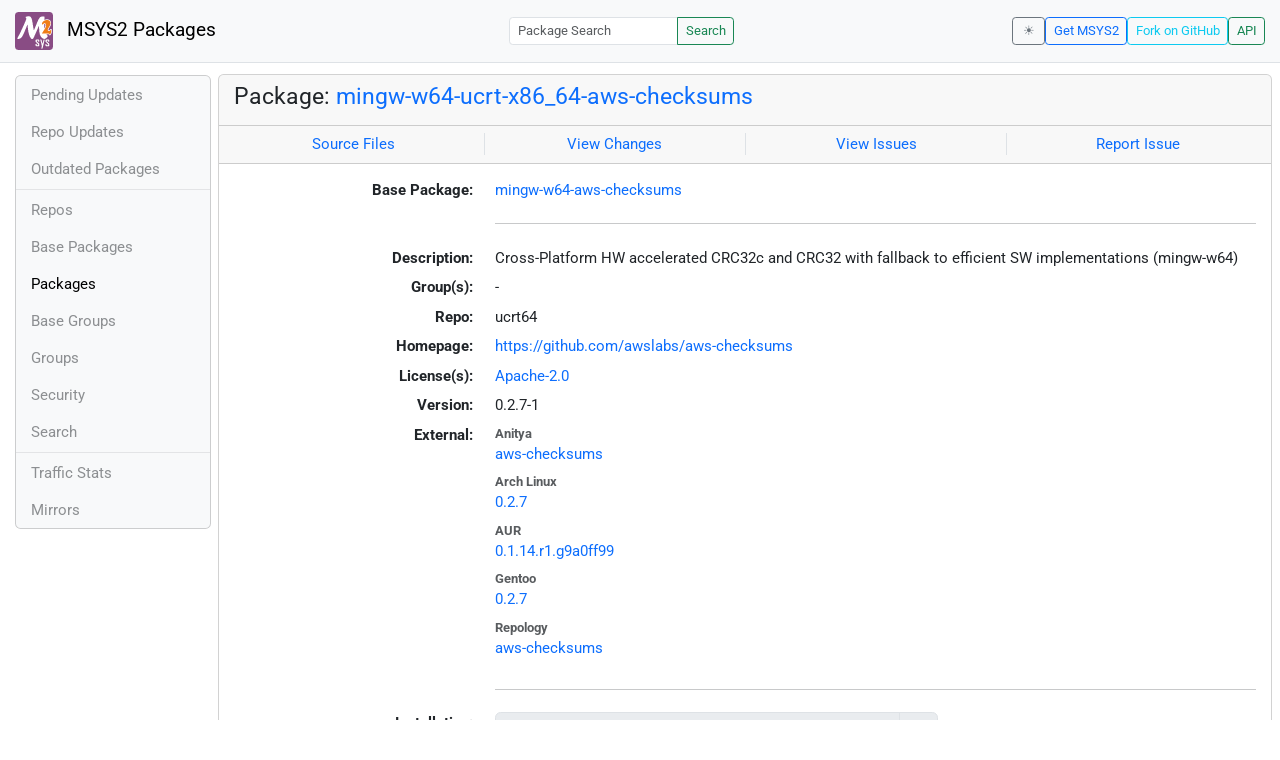

--- FILE ---
content_type: text/html; charset=utf-8
request_url: https://packages.msys2.org/packages/mingw-w64-ucrt-x86_64-aws-checksums?repo=ucrt64
body_size: 2902
content:
<!DOCTYPE html>
<html lang="en">
    <head>
        <meta charset="utf-8">
        <meta name="viewport" content="width=device-width, initial-scale=1, shrink-to-fit=no">

        <script src="https://packages.msys2.org/static/theme.js"></script>
        <script type="module" src="https://packages.msys2.org/static/index.js"></script>
        <link rel="preload" href="https://packages.msys2.org/static/fonts/roboto-latin-400-normal.woff2" as="font" type="font/woff2" crossorigin>
        <link rel="preload" href="https://packages.msys2.org/static/fonts/roboto-latin-700-normal.woff2" as="font" type="font/woff2" crossorigin>
        <link rel="shortcut icon" href="https://packages.msys2.org/static/images/favicon.ico"/>
        <link rel="stylesheet" href="https://packages.msys2.org/static/index.css">

        <title>Package: mingw-w64-ucrt-x86_64-aws-checksums - MSYS2 Packages</title>
    </head>
    <body>
    <nav class="navbar navbar-expand-md navbar-light fixed-top bg-body-tertiary">
      <a class="navbar-brand" href="https://packages.msys2.org/" style="line-height: 2em">
          <img src="https://packages.msys2.org/static/images/logo.svg" style="width:2em;height:2em;margin-right:0.5em;border-radius:.25rem" class="d-inline-block align-top" alt="MSYS2"> MSYS2 Packages
      </a>
      <button class="navbar-toggler" type="button" data-bs-toggle="collapse" data-bs-target="#navbarCollapse" aria-controls="navbarCollapse" aria-expanded="false" aria-label="Toggle navigation">
        <span class="navbar-toggler-icon"></span>
      </button>
      <div class="collapse navbar-collapse" id="navbarCollapse">
        
        <form class="ms-auto input-group input-group-sm" style="width: auto" action="https://packages.msys2.org/search" method="get">
            <input class="form-control" type="search" name="q" placeholder="Package Search" aria-label="Package Search">
            <button class="btn btn-outline-success" type="submit">Search</button>
        </form>
        
        <div class="d-block d-md-none">
          <ul class="navbar-nav me-auto">
            <li class="nav-item">
    <a class="nav-link " href="https://packages.msys2.org/queue">Pending Updates</a>
</li>
<li class="nav-item">
    <a class="nav-link " href="https://packages.msys2.org/updates">Repo Updates</a>
</li>
<li class="nav-item">
    <a class="nav-link " href="https://packages.msys2.org/outofdate">Outdated Packages</a>
</li>
<hr>
<li class="nav-item">
    <a class="nav-link " href="https://packages.msys2.org/repos">Repos</a>
</li>
<li class="nav-item">
    <a class="nav-link " href="https://packages.msys2.org/base">Base Packages</a>
</li>
<li class="nav-item">
    <a class="nav-link active" href="https://packages.msys2.org/packages/">Packages</a>
  </li>
<li class="nav-item">
    <a class="nav-link " href="https://packages.msys2.org/basegroups/">Base Groups</a>
</li>
<li class="nav-item">
  <a class="nav-link " href="https://packages.msys2.org/groups/">Groups</a>
</li>
<li class="nav-item">
    <a class="nav-link " href="https://packages.msys2.org/security">Security</a>
  </li>
<li class="nav-item">
  <a class="nav-link " href="https://packages.msys2.org/search">Search</a>
</li>
<hr>
<li class="nav-item">
    <a class="nav-link " href="https://packages.msys2.org/stats">Traffic Stats</a>
</li>
<li class="nav-item">
    <a class="nav-link " href="https://packages.msys2.org/mirrors">Mirrors</a>
</li>
          </ul>
        </div>
        <div class="ms-auto navbar-buttons">
            <input type="checkbox" class="btn-check" id="dark-mode-check" autocomplete="off">
            <label class="btn btn-sm btn-outline-secondary" for="dark-mode-check" id="dark-mode-label"></label>
          <a href="https://www.msys2.org" class="btn btn-sm btn-outline-primary ml-auto">Get MSYS2</a>
          <a href="https://github.com/msys2/msys2-web" class="btn btn-sm
          btn-outline-info">Fork on GitHub</a>
          <a href="https://packages.msys2.org/api/" class="btn btn-sm btn-outline-success">API</a>
        </div>
      </div>
    </nav>

<div class="container-xl">
<div class="container-fluid p-0 p-md-2">
  <div class="row">
        <div class="col-md-2 p-0 px-2 text-center text-md-start d-none d-md-block">
            <div class="sticky-top bg-body-tertiary card overflow-hidden">
             <ul class="nav flex-column">
                <li class="nav-item">
    <a class="nav-link " href="https://packages.msys2.org/queue">Pending Updates</a>
</li>
<li class="nav-item">
    <a class="nav-link " href="https://packages.msys2.org/updates">Repo Updates</a>
</li>
<li class="nav-item">
    <a class="nav-link " href="https://packages.msys2.org/outofdate">Outdated Packages</a>
</li>
<hr>
<li class="nav-item">
    <a class="nav-link " href="https://packages.msys2.org/repos">Repos</a>
</li>
<li class="nav-item">
    <a class="nav-link " href="https://packages.msys2.org/base">Base Packages</a>
</li>
<li class="nav-item">
    <a class="nav-link active" href="https://packages.msys2.org/packages/">Packages</a>
  </li>
<li class="nav-item">
    <a class="nav-link " href="https://packages.msys2.org/basegroups/">Base Groups</a>
</li>
<li class="nav-item">
  <a class="nav-link " href="https://packages.msys2.org/groups/">Groups</a>
</li>
<li class="nav-item">
    <a class="nav-link " href="https://packages.msys2.org/security">Security</a>
  </li>
<li class="nav-item">
  <a class="nav-link " href="https://packages.msys2.org/search">Search</a>
</li>
<hr>
<li class="nav-item">
    <a class="nav-link " href="https://packages.msys2.org/stats">Traffic Stats</a>
</li>
<li class="nav-item">
    <a class="nav-link " href="https://packages.msys2.org/mirrors">Mirrors</a>
</li>
            </ul>
            </div>
        </div>
        <div class="col-md-10 p-0" id="main">




<div class="card mb-3">
  <div class="card-header">
    <h4 class="card-title">Package: <a href="https://packages.msys2.org/packages/mingw-w64-ucrt-x86_64-aws-checksums">mingw-w64-ucrt-x86_64-aws-checksums</a></h4>
  </div>
  <div class="card-header text-muted">
    <div class="row">
        <div class="col-sm border-end text-center">
            <a href="https://github.com/msys2/MINGW-packages/tree/master/mingw-w64-aws-checksums" class="card-link">Source Files</a>
        </div>
        <div class="col-sm border-end text-center">
            <a href="https://github.com/msys2/MINGW-packages/commits/master/mingw-w64-aws-checksums" class="card-link">View Changes</a>
        </div>
        <div class="col-sm border-end text-center">
            <a href="https://github.com/msys2/MINGW-packages/issues?q=is%3Aissue+is%3Aopen+aws-checksums" class="card-link">View Issues</a>
        </div>
        <div class="col-sm text-center">
            <a href="https://github.com/msys2/MINGW-packages/issues/new?template=bug_report.yml&amp;title=%5Baws-checksums%5D+" class="card-link">Report Issue</a>
        </div>
    </div>
  </div>
  <div class="card-body overflow-auto">
    <dl class="row">
      <dt class="col-sm-3 text-sm-end">Base Package:</dt>
      <dd class="col-sm-9"><a href="https://packages.msys2.org/base/mingw-w64-aws-checksums">mingw-w64-aws-checksums</a></dd>

      <dt class="col-sm-3 text-sm-end"></dt>
      <dd class="col-sm-9"><hr></dd>

      <dt class="col-sm-3 text-sm-end">Description:</dt>
      <dd class="col-sm-9">
        Cross-Platform HW accelerated CRC32c and CRC32 with fallback to efficient SW implementations (mingw-w64)
      </dd>

      <dt class="col-sm-3 text-sm-end">Group(s):</dt>
      <dd class="col-sm-9">
        
        -
        
      </dd>

      <dt class="col-sm-3 text-sm-end">Repo:</dt>
      <dd class="col-sm-9">ucrt64</dd>

      
      <dt class="col-sm-3 text-sm-end">Homepage:</dt>
      <dd class="col-sm-9">
        <a href="https://github.com/awslabs/aws-checksums">https://github.com/awslabs/aws-checksums</a>
      </dd>
      

      <dt class="col-sm-3 text-sm-end">License(s):</dt>
      <dd class="col-sm-9"><a href="https://spdx.org/licenses/Apache-2.0.html">Apache-2.0</a></dd>

      <dt class="col-sm-3 text-sm-end">Version:</dt>
      <dd class="col-sm-9">0.2.7-1</dd>

      <dt class="col-sm-3 text-sm-end mb-2">External:</dt>
      <dd class="col-sm-9">
        <dl class="row mb-0">
        
          <dt class="text-muted small">Anitya</dt>
          <dd>
            <a href="https://release-monitoring.org/project/aws-checksums">aws-checksums</a>
            
          </dd>
        
          <dt class="text-muted small">Arch Linux</dt>
          <dd>
            <a href="https://archlinux.org/packages/extra/x86_64/aws-checksums/">0.2.7</a>
            
          </dd>
        
          <dt class="text-muted small">AUR</dt>
          <dd>
            <a href="https://aur.archlinux.org/packages/aws-checksums-git">0.1.14.r1.g9a0ff99</a>
            
          </dd>
        
          <dt class="text-muted small">Gentoo</dt>
          <dd>
            <a href="https://packages.gentoo.org/packages/dev-libs/aws-checksums">0.2.7</a>
            
          </dd>
        
          <dt class="text-muted small">Repology</dt>
          <dd>
            <a href="https://repology.org/tools/project-by?repo=msys2_mingw&amp;name_type=srcname&amp;target_page=project_versions&amp;name=mingw-w64-aws-checksums">aws-checksums</a>
            
          </dd>
        
        </dl>
      </dd>

    

      <dt class="col-sm-3 text-sm-end"></dt>
      <dd class="col-sm-9"><hr></dd>

      <dt class="col-sm-3 text-sm-end">Installation:</dt>
      <dd class="col-sm-9">
        <div class="copyable rounded">
          <div class="highlight">
            <pre><code>pacman -S mingw-w64-ucrt-x86_64-aws-checksums</code></pre>
          </div>
          <button class="btn" aria-label="Copy to clipboard" onclick="App.copyToClipboard(this);">📋</button>
        </div>
      </dd>

      <dt class="col-sm-3 text-sm-end">File:</dt>
      <dd class="col-sm-9"> <a href="https://mirror.msys2.org/mingw/ucrt64/mingw-w64-ucrt-x86_64-aws-checksums-0.2.7-1-any.pkg.tar.zst">https://mirror.msys2.org/mingw/ucrt64/mingw-w64-ucrt-x86_64-aws-checksums-0.2.7-1-any.pkg.tar.zst</a></dd>

      <dt class="col-sm-3 text-sm-end">SHA256:</dt>
      <dd class="col-sm-9"><code>a220673d6ce62b0d2ce68412cf7ad472ca7e2776b15fa03559e8e462e45aad5f</code></dd>

      <dt class="col-sm-3 text-sm-end">Last Packager:</dt>
      <dd class="col-sm-9">CI (msys2/msys2-autobuild/fd77359a/16770245910)</dd>

      <dt class="col-sm-3 text-sm-end">Build Date:</dt>
      <dd class="col-sm-9">2025-08-06 07:30:21</dd>

      <dt class="col-sm-3 text-sm-end">Package Size:</dt>
      <dd class="col-sm-9">0.07 MB</dd>

      <dt class="col-sm-3 text-sm-end">Installed Size:</dt>
      <dd class="col-sm-9">0.16 MB</dd>

      <dt class="col-sm-3 text-sm-end">Source-Only Tarball:</dt>
      <dd class="col-sm-9"><a href="https://mirror.msys2.org/mingw/sources/mingw-w64-aws-checksums-0.2.7-1.src.tar.zst">https://mirror.msys2.org/mingw/sources/mingw-w64-aws-checksums-0.2.7-1.src.tar.zst</a></dd>

      <dt class="col-sm-3 text-sm-end"></dt>
      <dd class="col-sm-9"><hr></dd>

      <dt class="col-sm-3 text-sm-end">Dependencies:</dt>
      <dd class="col-sm-9">
        
            <ul class="list-unstyled">
                
                    <li><a href="https://packages.msys2.org/packages/mingw-w64-ucrt-x86_64-aws-c-common">mingw-w64-ucrt-x86_64-aws-c-common</a> <span class="text-muted"></span></li>
                
            </ul>
        
      </dd>

      <dt class="col-sm-3 text-sm-end">Optional Dependencies:</dt>
      <dd class="col-sm-9">
        
            -
        
      </dd>

      <dt class="col-sm-3 text-sm-end">Build Dependencies:</dt>
      <dd class="col-sm-9">
        
            <ul class="list-unstyled">
                
                    <li><a href="https://packages.msys2.org/packages/mingw-w64-ucrt-x86_64-cc">mingw-w64-ucrt-x86_64-cc</a> <span class="text-muted"></span></li>
                
                    <li><a href="https://packages.msys2.org/packages/mingw-w64-ucrt-x86_64-cmake">mingw-w64-ucrt-x86_64-cmake</a> <span class="text-muted"></span></li>
                
                    <li><a href="https://packages.msys2.org/packages/mingw-w64-ucrt-x86_64-ninja">mingw-w64-ucrt-x86_64-ninja</a> <span class="text-muted"></span></li>
                
            </ul>
        
      </dd>

      <dt class="col-sm-3 text-sm-end">Check Dependencies:</dt>
      <dd class="col-sm-9">
        
            -
        
      </dd>

      <dt class="col-sm-3 text-sm-end">Provides:</dt>
      <dd class="col-sm-9">
        
            -
        
      </dd>

      <dt class="col-sm-3 text-sm-end">Conflicts:</dt>
      <dd class="col-sm-9">
        
            <ul class="list-unstyled">
                
                    <li><a href="https://packages.msys2.org/packages/mingw-w64-ucrt-x86_64-aws-sdk-cpp">mingw-w64-ucrt-x86_64-aws-sdk-cpp</a> <span class="text-muted">&lt;1.8.149</span></li>
                
            </ul>
        
      </dd>

      <dt class="col-sm-3 text-sm-end">Replaces:</dt>
      <dd class="col-sm-9">
        
            -
        
      </dd>

      <dt class="col-sm-3 text-sm-end"></dt>
      <dd class="col-sm-9"><hr></dd>

      <dt class="col-sm-3 text-sm-end">Provided By:</dt>
      <dd class="col-sm-9">
        
            -
        
      </dd>

      <dt class="col-sm-3 text-sm-end">Required By:</dt>
      <dd class="col-sm-9">
        
            <ul class="list-unstyled">
                
                    <li><a href="https://packages.msys2.org/packages/mingw-w64-ucrt-x86_64-aws-c-event-stream">mingw-w64-ucrt-x86_64-aws-c-event-stream</a></li>
                
                    <li><a href="https://packages.msys2.org/packages/mingw-w64-ucrt-x86_64-aws-c-s3">mingw-w64-ucrt-x86_64-aws-c-s3</a></li>
                
            </ul>
        
      </dd>

      <dt class="col-sm-3 text-sm-end"></dt>
      <dd class="col-sm-9"><hr></dd>

      <dt class="col-sm-3 text-sm-end">Files:</dt>
      <dd class="col-sm-9 text-nowrap">
        <pre class="file-list small"><code>/ucrt64/bin/libaws-checksums.dll
/ucrt64/include/aws/checksums/checksums.h
/ucrt64/include/aws/checksums/crc.h
/ucrt64/include/aws/checksums/exports.h
/ucrt64/lib/cmake/aws-checksums/aws-checksums-config.cmake
/ucrt64/lib/cmake/aws-checksums/shared/aws-checksums-targets-release.cmake
/ucrt64/lib/cmake/aws-checksums/shared/aws-checksums-targets.cmake
/ucrt64/lib/cmake/aws-checksums/static/aws-checksums-targets-release.cmake
/ucrt64/lib/cmake/aws-checksums/static/aws-checksums-targets.cmake
/ucrt64/lib/libaws-checksums.a
/ucrt64/lib/libaws-checksums.dll.a
/ucrt64/share/licenses/aws-checksums/LICENSE
</code></pre>
      </dd>
    </dl>
  </div>
</div>



        </div>
  </div>
</div>
<div>
    <small class="text-muted">
        Last Update: 2025-12-24 04:55:59
        [<a href="#" id="refresh-link" title="Request the backend to fetch new data from external sources">Request update</a>]
    </small>
</div>
</div>

    </body>

    <script type="module">
        let button = document.getElementById('refresh-link');
        button.addEventListener('click', (event) => {
          fetch('/api/trigger_update', {method: 'POST'});
          event.preventDefault();
        });
    </script>
</html>

--- FILE ---
content_type: text/javascript; charset=utf-8
request_url: https://packages.msys2.org/static/index.js
body_size: 16892
content:
function e(){return e=Object.assign?Object.assign.bind():function(e){for(var t=1;t<arguments.length;t++){var n=arguments[t];for(var r in n)({}).hasOwnProperty.call(n,r)&&(e[r]=n[r])}return e},e.apply(null,arguments)}
/*!
* Dependencies:
*
* bootstrap: MIT
* @popperjs/core: MIT
* tippy.js: MIT
*/
const t=new Map;var n={set(e,n,r){t.has(e)||t.set(e,new Map);let i=t.get(e);if(!i.has(n)&&i.size!==0){console.error(`Bootstrap doesn't allow more than one instance per element. Bound instance: ${Array.from(i.keys())[0]}.`);return}i.set(n,r)},get(e,n){return t.has(e)&&t.get(e).get(n)||null},remove(e,n){if(!t.has(e))return;let r=t.get(e);r.delete(n),r.size===0&&t.delete(e)}};const r=`transitionend`,i=e=>(e&&window.CSS&&window.CSS.escape&&(e=e.replace(/#([^\s"#']+)/g,(e,t)=>`#${CSS.escape(t)}`)),e),a=e=>e==null?`${e}`:Object.prototype.toString.call(e).match(/\s([a-z]+)/i)[1].toLowerCase(),o=e=>{if(!e)return 0;let{transitionDuration:t,transitionDelay:n}=window.getComputedStyle(e);return!Number.parseFloat(t)&&!Number.parseFloat(n)?0:(t=t.split(`,`)[0],n=n.split(`,`)[0],(Number.parseFloat(t)+Number.parseFloat(n))*1e3)},s=e=>{e.dispatchEvent(new Event(r))},c=e=>!e||typeof e!=`object`?!1:(e.jquery!==void 0&&(e=e[0]),e.nodeType!==void 0),l=e=>c(e)?e.jquery?e[0]:e:typeof e==`string`&&e.length>0?document.querySelector(i(e)):null,u=e=>{if(!c(e)||e.getClientRects().length===0)return!1;let t=getComputedStyle(e).getPropertyValue(`visibility`)===`visible`,n=e.closest(`details:not([open])`);if(!n)return t;if(n!==e){let t=e.closest(`summary`);if(t&&t.parentNode!==n||t===null)return!1}return t},d=e=>!e||e.nodeType!==Node.ELEMENT_NODE||e.classList.contains(`disabled`)?!0:e.disabled===void 0?e.hasAttribute(`disabled`)&&e.getAttribute(`disabled`)!==`false`:e.disabled,f=e=>{e.offsetHeight},p=()=>window.jQuery&&!document.body.hasAttribute(`data-bs-no-jquery`)?window.jQuery:null,m=[],h=e=>{document.readyState===`loading`?(m.length||document.addEventListener(`DOMContentLoaded`,()=>{for(let e of m)e()}),m.push(e)):e()},g=e=>{h(()=>{let t=p();if(t){let n=e.NAME,r=t.fn[n];t.fn[n]=e.jQueryInterface,t.fn[n].Constructor=e,t.fn[n].noConflict=()=>(t.fn[n]=r,e.jQueryInterface)}})},_=(e,t=[],n=e)=>typeof e==`function`?e.call(...t):n,v=(e,t,n=!0)=>{if(!n){_(e);return}let i=o(t)+5,a=!1,c=({target:n})=>{n===t&&(a=!0,t.removeEventListener(r,c),_(e))};t.addEventListener(r,c),setTimeout(()=>{a||s(t)},i)},y=/[^.]*(?=\..*)\.|.*/,b=/\..*/,x=/::\d+$/,S={};let C=1;const w={mouseenter:`mouseover`,mouseleave:`mouseout`},T=new Set(`click.dblclick.mouseup.mousedown.contextmenu.mousewheel.DOMMouseScroll.mouseover.mouseout.mousemove.selectstart.selectend.keydown.keypress.keyup.orientationchange.touchstart.touchmove.touchend.touchcancel.pointerdown.pointermove.pointerup.pointerleave.pointercancel.gesturestart.gesturechange.gestureend.focus.blur.change.reset.select.submit.focusin.focusout.load.unload.beforeunload.resize.move.DOMContentLoaded.readystatechange.error.abort.scroll`.split(`.`));function E(e,t){return t&&`${t}::${C++}`||e.uidEvent||C++}function D(e){let t=E(e);return e.uidEvent=t,S[t]=S[t]||{},S[t]}function O(e,t){return function n(r){return I(r,{delegateTarget:e}),n.oneOff&&ee.off(e,r.type,t),t.apply(e,[r])}}function k(e,t,n){return function r(i){let a=e.querySelectorAll(t);for(let{target:o}=i;o&&o!==this;o=o.parentNode)for(let s of a)if(s===o)return I(i,{delegateTarget:o}),r.oneOff&&ee.off(e,i.type,t,n),n.apply(o,[i])}}function A(e,t,n=null){return Object.values(e).find(e=>e.callable===t&&e.delegationSelector===n)}function j(e,t,n){let r=typeof t==`string`,i=r?n:t||n,a=F(e);return T.has(a)||(a=e),[r,i,a]}function M(e,t,n,r,i){if(typeof t!=`string`||!e)return;let[a,o,s]=j(t,n,r);t in w&&(o=(e=>function(t){if(!t.relatedTarget||t.relatedTarget!==t.delegateTarget&&!t.delegateTarget.contains(t.relatedTarget))return e.call(this,t)})(o));let c=D(e),l=c[s]||(c[s]={}),u=A(l,o,a?n:null);if(u){u.oneOff=u.oneOff&&i;return}let d=E(o,t.replace(y,``)),f=a?k(e,n,o):O(e,o);f.delegationSelector=a?n:null,f.callable=o,f.oneOff=i,f.uidEvent=d,l[d]=f,e.addEventListener(s,f,a)}function N(e,t,n,r,i){let a=A(t[n],r,i);a&&(e.removeEventListener(n,a,!!i),delete t[n][a.uidEvent])}function P(e,t,n,r){let i=t[n]||{};for(let[a,o]of Object.entries(i))a.includes(r)&&N(e,t,n,o.callable,o.delegationSelector)}function F(e){return e=e.replace(b,``),w[e]||e}const ee={on(e,t,n,r){M(e,t,n,r,!1)},one(e,t,n,r){M(e,t,n,r,!0)},off(e,t,n,r){if(typeof t!=`string`||!e)return;let[i,a,o]=j(t,n,r),s=o!==t,c=D(e),l=c[o]||{},u=t.startsWith(`.`);if(a!==void 0){if(!Object.keys(l).length)return;N(e,c,o,a,i?n:null);return}if(u)for(let n of Object.keys(c))P(e,c,n,t.slice(1));for(let[n,r]of Object.entries(l)){let i=n.replace(x,``);(!s||t.includes(i))&&N(e,c,o,r.callable,r.delegationSelector)}},trigger(e,t,n){if(typeof t!=`string`||!e)return null;let r=p(),i=t!==F(t),a=null,o=!0,s=!0,c=!1;i&&r&&(a=r.Event(t,n),r(e).trigger(a),o=!a.isPropagationStopped(),s=!a.isImmediatePropagationStopped(),c=a.isDefaultPrevented());let l=I(new Event(t,{bubbles:o,cancelable:!0}),n);return c&&l.preventDefault(),s&&e.dispatchEvent(l),l.defaultPrevented&&a&&a.preventDefault(),l}};function I(e,t={}){for(let[n,r]of Object.entries(t))try{e[n]=r}catch{Object.defineProperty(e,n,{configurable:!0,get(){return r}})}return e}var L=ee;function te(e){if(e===`true`)return!0;if(e===`false`)return!1;if(e===Number(e).toString())return Number(e);if(e===``||e===`null`)return null;if(typeof e!=`string`)return e;try{return JSON.parse(decodeURIComponent(e))}catch{return e}}function ne(e){return e.replace(/[A-Z]/g,e=>`-${e.toLowerCase()}`)}var re={setDataAttribute(e,t,n){e.setAttribute(`data-bs-${ne(t)}`,n)},removeDataAttribute(e,t){e.removeAttribute(`data-bs-${ne(t)}`)},getDataAttributes(e){if(!e)return{};let t={},n=Object.keys(e.dataset).filter(e=>e.startsWith(`bs`)&&!e.startsWith(`bsConfig`));for(let r of n){let n=r.replace(/^bs/,``);n=n.charAt(0).toLowerCase()+n.slice(1),t[n]=te(e.dataset[r])}return t},getDataAttribute(e,t){return te(e.getAttribute(`data-bs-${ne(t)}`))}},ie=class{static get Default(){return{}}static get DefaultType(){return{}}static get NAME(){throw Error(`You have to implement the static method "NAME", for each component!`)}_getConfig(e){return e=this._mergeConfigObj(e),e=this._configAfterMerge(e),this._typeCheckConfig(e),e}_configAfterMerge(e){return e}_mergeConfigObj(t,n){let r=c(n)?re.getDataAttribute(n,`config`):{};return e({},this.constructor.Default,typeof r==`object`?r:{},c(n)?re.getDataAttributes(n):{},typeof t==`object`?t:{})}_typeCheckConfig(e,t=this.constructor.DefaultType){for(let[n,r]of Object.entries(t)){let t=e[n],i=c(t)?`element`:a(t);if(!new RegExp(r).test(i))throw TypeError(`${this.constructor.NAME.toUpperCase()}: Option "${n}" provided type "${i}" but expected type "${r}".`)}}},ae=class extends ie{constructor(e,t){super(),e=l(e),e&&(this._element=e,this._config=this._getConfig(t),n.set(this._element,this.constructor.DATA_KEY,this))}dispose(){n.remove(this._element,this.constructor.DATA_KEY),L.off(this._element,this.constructor.EVENT_KEY);for(let e of Object.getOwnPropertyNames(this))this[e]=null}_queueCallback(e,t,n=!0){v(e,t,n)}_getConfig(e){return e=this._mergeConfigObj(e,this._element),e=this._configAfterMerge(e),this._typeCheckConfig(e),e}static getInstance(e){return n.get(l(e),this.DATA_KEY)}static getOrCreateInstance(e,t={}){return this.getInstance(e)||new this(e,typeof t==`object`?t:null)}static get VERSION(){return`5.3.8`}static get DATA_KEY(){return`bs.${this.NAME}`}static get EVENT_KEY(){return`.${this.DATA_KEY}`}static eventName(e){return`${e}${this.EVENT_KEY}`}};const oe=e=>{let t=e.getAttribute(`data-bs-target`);if(!t||t===`#`){let n=e.getAttribute(`href`);if(!n||!n.includes(`#`)&&!n.startsWith(`.`))return null;n.includes(`#`)&&!n.startsWith(`#`)&&(n=`#${n.split(`#`)[1]}`),t=n&&n!==`#`?n.trim():null}return t?t.split(`,`).map(e=>i(e)).join(`,`):null},R={find(e,t=document.documentElement){return[].concat(...Element.prototype.querySelectorAll.call(t,e))},findOne(e,t=document.documentElement){return Element.prototype.querySelector.call(t,e)},children(e,t){return[].concat(...e.children).filter(e=>e.matches(t))},parents(e,t){let n=[],r=e.parentNode.closest(t);for(;r;)n.push(r),r=r.parentNode.closest(t);return n},prev(e,t){let n=e.previousElementSibling;for(;n;){if(n.matches(t))return[n];n=n.previousElementSibling}return[]},next(e,t){let n=e.nextElementSibling;for(;n;){if(n.matches(t))return[n];n=n.nextElementSibling}return[]},focusableChildren(e){let t=[`a`,`button`,`input`,`textarea`,`select`,`details`,`[tabindex]`,`[contenteditable="true"]`].map(e=>`${e}:not([tabindex^="-"])`).join(`,`);return this.find(t,e).filter(e=>!d(e)&&u(e))},getSelectorFromElement(e){let t=oe(e);return t&&R.findOne(t)?t:null},getElementFromSelector(e){let t=oe(e);return t?R.findOne(t):null},getMultipleElementsFromSelector(e){let t=oe(e);return t?R.find(t):[]}};var z=R;const se=`.bs.collapse`,ce=`show${se}`,le=`shown${se}`,ue=`hide${se}`,de=`hidden${se}`,fe=`click${se}.data-api`,pe=`show`,B=`collapse`,V=`collapsing`,me=`:scope .${B} .${B}`,he=`[data-bs-toggle="collapse"]`,H={parent:null,toggle:!0},ge={parent:`(null|element)`,toggle:`boolean`};var _e=class e extends ae{constructor(e,t){super(e,t),this._isTransitioning=!1,this._triggerArray=[];let n=z.find(he);for(let e of n){let t=z.getSelectorFromElement(e),n=z.find(t).filter(e=>e===this._element);t!==null&&n.length&&this._triggerArray.push(e)}this._initializeChildren(),this._config.parent||this._addAriaAndCollapsedClass(this._triggerArray,this._isShown()),this._config.toggle&&this.toggle()}static get Default(){return H}static get DefaultType(){return ge}static get NAME(){return`collapse`}toggle(){this._isShown()?this.hide():this.show()}show(){if(this._isTransitioning||this._isShown())return;let t=[];if(this._config.parent&&(t=this._getFirstLevelChildren(`.collapse.show, .collapse.collapsing`).filter(e=>e!==this._element).map(t=>e.getOrCreateInstance(t,{toggle:!1}))),t.length&&t[0]._isTransitioning||L.trigger(this._element,ce).defaultPrevented)return;for(let e of t)e.hide();let n=this._getDimension();this._element.classList.remove(B),this._element.classList.add(V),this._element.style[n]=0,this._addAriaAndCollapsedClass(this._triggerArray,!0),this._isTransitioning=!0;let r=()=>{this._isTransitioning=!1,this._element.classList.remove(V),this._element.classList.add(B,pe),this._element.style[n]=``,L.trigger(this._element,le)},i=`scroll${n[0].toUpperCase()+n.slice(1)}`;this._queueCallback(r,this._element,!0),this._element.style[n]=`${this._element[i]}px`}hide(){if(this._isTransitioning||!this._isShown()||L.trigger(this._element,ue).defaultPrevented)return;let e=this._getDimension();this._element.style[e]=`${this._element.getBoundingClientRect()[e]}px`,f(this._element),this._element.classList.add(V),this._element.classList.remove(B,pe);for(let e of this._triggerArray){let t=z.getElementFromSelector(e);t&&!this._isShown(t)&&this._addAriaAndCollapsedClass([e],!1)}this._isTransitioning=!0;let t=()=>{this._isTransitioning=!1,this._element.classList.remove(V),this._element.classList.add(B),L.trigger(this._element,de)};this._element.style[e]=``,this._queueCallback(t,this._element,!0)}_isShown(e=this._element){return e.classList.contains(pe)}_configAfterMerge(e){return e.toggle=!!e.toggle,e.parent=l(e.parent),e}_getDimension(){return this._element.classList.contains(`collapse-horizontal`)?`width`:`height`}_initializeChildren(){if(!this._config.parent)return;let e=this._getFirstLevelChildren(he);for(let t of e){let e=z.getElementFromSelector(t);e&&this._addAriaAndCollapsedClass([t],this._isShown(e))}}_getFirstLevelChildren(e){let t=z.find(me,this._config.parent);return z.find(e,this._config.parent).filter(e=>!t.includes(e))}_addAriaAndCollapsedClass(e,t){if(e.length)for(let n of e)n.classList.toggle(`collapsed`,!t),n.setAttribute(`aria-expanded`,t)}static jQueryInterface(t){let n={};return typeof t==`string`&&/show|hide/.test(t)&&(n.toggle=!1),this.each(function(){let r=e.getOrCreateInstance(this,n);if(typeof t==`string`){if(r[t]===void 0)throw TypeError(`No method named "${t}"`);r[t]()}})}};L.on(document,fe,he,function(e){(e.target.tagName===`A`||e.delegateTarget&&e.delegateTarget.tagName===`A`)&&e.preventDefault();for(let e of z.getMultipleElementsFromSelector(this))_e.getOrCreateInstance(e,{toggle:!1}).toggle()}),g(_e);var U=`top`,W=`bottom`,G=`right`,K=`left`,ve=`auto`,ye=[U,W,G,K],be=`start`,xe=`end`,Se=`clippingParents`,Ce=`viewport`,we=`popper`,Te=`reference`,Ee=ye.reduce(function(e,t){return e.concat([t+`-`+be,t+`-`+xe])},[]),De=[].concat(ye,[ve]).reduce(function(e,t){return e.concat([t,t+`-`+be,t+`-`+xe])},[]),Oe=[`beforeRead`,`read`,`afterRead`,`beforeMain`,`main`,`afterMain`,`beforeWrite`,`write`,`afterWrite`];function q(e){return e?(e.nodeName||``).toLowerCase():null}function J(e){if(e==null)return window;if(e.toString()!==`[object Window]`){var t=e.ownerDocument;return t&&t.defaultView||window}return e}function ke(e){return e instanceof J(e).Element||e instanceof Element}function Y(e){return e instanceof J(e).HTMLElement||e instanceof HTMLElement}function Ae(e){return typeof ShadowRoot>`u`?!1:e instanceof J(e).ShadowRoot||e instanceof ShadowRoot}function je(e){var t=e.state;Object.keys(t.elements).forEach(function(e){var n=t.styles[e]||{},r=t.attributes[e]||{},i=t.elements[e];!Y(i)||!q(i)||(Object.assign(i.style,n),Object.keys(r).forEach(function(e){var t=r[e];t===!1?i.removeAttribute(e):i.setAttribute(e,t===!0?``:t)}))})}function Me(e){var t=e.state,n={popper:{position:t.options.strategy,left:`0`,top:`0`,margin:`0`},arrow:{position:`absolute`},reference:{}};return Object.assign(t.elements.popper.style,n.popper),t.styles=n,t.elements.arrow&&Object.assign(t.elements.arrow.style,n.arrow),function(){Object.keys(t.elements).forEach(function(e){var r=t.elements[e],i=t.attributes[e]||{},a=Object.keys(t.styles.hasOwnProperty(e)?t.styles[e]:n[e]).reduce(function(e,t){return e[t]=``,e},{});!Y(r)||!q(r)||(Object.assign(r.style,a),Object.keys(i).forEach(function(e){r.removeAttribute(e)}))})}}var Ne={name:`applyStyles`,enabled:!0,phase:`write`,fn:je,effect:Me,requires:[`computeStyles`]};function X(e){return e.split(`-`)[0]}var Pe=Math.max,Fe=Math.min,Ie=Math.round;function Le(){var e=navigator.userAgentData;return e!=null&&e.brands&&Array.isArray(e.brands)?e.brands.map(function(e){return e.brand+`/`+e.version}).join(` `):navigator.userAgent}function Re(){return!/^((?!chrome|android).)*safari/i.test(Le())}function ze(e,t,n){t===void 0&&(t=!1),n===void 0&&(n=!1);var r=e.getBoundingClientRect(),i=1,a=1;t&&Y(e)&&(i=e.offsetWidth>0&&Ie(r.width)/e.offsetWidth||1,a=e.offsetHeight>0&&Ie(r.height)/e.offsetHeight||1);var o=(ke(e)?J(e):window).visualViewport,s=!Re()&&n,c=(r.left+(s&&o?o.offsetLeft:0))/i,l=(r.top+(s&&o?o.offsetTop:0))/a,u=r.width/i,d=r.height/a;return{width:u,height:d,top:l,right:c+u,bottom:l+d,left:c,x:c,y:l}}function Be(e){var t=ze(e),n=e.offsetWidth,r=e.offsetHeight;return Math.abs(t.width-n)<=1&&(n=t.width),Math.abs(t.height-r)<=1&&(r=t.height),{x:e.offsetLeft,y:e.offsetTop,width:n,height:r}}function Ve(e,t){var n=t.getRootNode&&t.getRootNode();if(e.contains(t))return!0;if(n&&Ae(n)){var r=t;do{if(r&&e.isSameNode(r))return!0;r=r.parentNode||r.host}while(r)}return!1}function Z(e){return J(e).getComputedStyle(e)}function He(e){return[`table`,`td`,`th`].indexOf(q(e))>=0}function Ue(e){return((ke(e)?e.ownerDocument:e.document)||window.document).documentElement}function We(e){return q(e)===`html`?e:e.assignedSlot||e.parentNode||(Ae(e)?e.host:null)||Ue(e)}function Ge(e){return!Y(e)||Z(e).position===`fixed`?null:e.offsetParent}function Ke(e){var t=/firefox/i.test(Le());if(/Trident/i.test(Le())&&Y(e)&&Z(e).position===`fixed`)return null;var n=We(e);for(Ae(n)&&(n=n.host);Y(n)&&[`html`,`body`].indexOf(q(n))<0;){var r=Z(n);if(r.transform!==`none`||r.perspective!==`none`||r.contain===`paint`||[`transform`,`perspective`].indexOf(r.willChange)!==-1||t&&r.willChange===`filter`||t&&r.filter&&r.filter!==`none`)return n;n=n.parentNode}return null}function qe(e){for(var t=J(e),n=Ge(e);n&&He(n)&&Z(n).position===`static`;)n=Ge(n);return n&&(q(n)===`html`||q(n)===`body`&&Z(n).position===`static`)?t:n||Ke(e)||t}function Je(e){return[`top`,`bottom`].indexOf(e)>=0?`x`:`y`}function Ye(e,t,n){return Pe(e,Fe(t,n))}function Xe(e,t,n){var r=Ye(e,t,n);return r>n?n:r}function Ze(){return{top:0,right:0,bottom:0,left:0}}function Qe(e){return Object.assign({},Ze(),e)}function $e(e,t){return t.reduce(function(t,n){return t[n]=e,t},{})}var et=function(e,t){return e=typeof e==`function`?e(Object.assign({},t.rects,{placement:t.placement})):e,Qe(typeof e==`number`?$e(e,ye):e)};function tt(e){var t,n=e.state,r=e.name,i=e.options,a=n.elements.arrow,o=n.modifiersData.popperOffsets,s=X(n.placement),c=Je(s),l=[K,G].indexOf(s)>=0?`height`:`width`;if(!(!a||!o)){var u=et(i.padding,n),d=Be(a),f=c===`y`?U:K,p=c===`y`?W:G,m=n.rects.reference[l]+n.rects.reference[c]-o[c]-n.rects.popper[l],h=o[c]-n.rects.reference[c],g=qe(a),_=g?c===`y`?g.clientHeight||0:g.clientWidth||0:0,v=m/2-h/2,y=u[f],b=_-d[l]-u[p],x=_/2-d[l]/2+v,S=Ye(y,x,b),C=c;n.modifiersData[r]=(t={},t[C]=S,t.centerOffset=S-x,t)}}function nt(e){var t=e.state,n=e.options.element,r=n===void 0?`[data-popper-arrow]`:n;r!=null&&(typeof r==`string`&&(r=t.elements.popper.querySelector(r),!r)||Ve(t.elements.popper,r)&&(t.elements.arrow=r))}var rt={name:`arrow`,enabled:!0,phase:`main`,fn:tt,effect:nt,requires:[`popperOffsets`],requiresIfExists:[`preventOverflow`]};function it(e){return e.split(`-`)[1]}var at={top:`auto`,right:`auto`,bottom:`auto`,left:`auto`};function ot(e,t){var n=e.x,r=e.y,i=t.devicePixelRatio||1;return{x:Ie(n*i)/i||0,y:Ie(r*i)/i||0}}function st(e){var t,n=e.popper,r=e.popperRect,i=e.placement,a=e.variation,o=e.offsets,s=e.position,c=e.gpuAcceleration,l=e.adaptive,u=e.roundOffsets,d=e.isFixed,f=o.x,p=f===void 0?0:f,m=o.y,h=m===void 0?0:m,g=typeof u==`function`?u({x:p,y:h}):{x:p,y:h};p=g.x,h=g.y;var _=o.hasOwnProperty(`x`),v=o.hasOwnProperty(`y`),y=K,b=U,x=window;if(l){var S=qe(n),C=`clientHeight`,w=`clientWidth`;if(S===J(n)&&(S=Ue(n),Z(S).position!==`static`&&s===`absolute`&&(C=`scrollHeight`,w=`scrollWidth`)),S=S,i===U||(i===K||i===G)&&a===xe){b=W;var T=d&&S===x&&x.visualViewport?x.visualViewport.height:S[C];h-=T-r.height,h*=c?1:-1}if(i===K||(i===U||i===W)&&a===xe){y=G;var E=d&&S===x&&x.visualViewport?x.visualViewport.width:S[w];p-=E-r.width,p*=c?1:-1}}var D=Object.assign({position:s},l&&at),O=u===!0?ot({x:p,y:h},J(n)):{x:p,y:h};if(p=O.x,h=O.y,c){var k;return Object.assign({},D,(k={},k[b]=v?`0`:``,k[y]=_?`0`:``,k.transform=(x.devicePixelRatio||1)<=1?`translate(`+p+`px, `+h+`px)`:`translate3d(`+p+`px, `+h+`px, 0)`,k))}return Object.assign({},D,(t={},t[b]=v?h+`px`:``,t[y]=_?p+`px`:``,t.transform=``,t))}function ct(e){var t=e.state,n=e.options,r=n.gpuAcceleration,i=r===void 0?!0:r,a=n.adaptive,o=a===void 0?!0:a,s=n.roundOffsets,c=s===void 0?!0:s,l={placement:X(t.placement),variation:it(t.placement),popper:t.elements.popper,popperRect:t.rects.popper,gpuAcceleration:i,isFixed:t.options.strategy===`fixed`};t.modifiersData.popperOffsets!=null&&(t.styles.popper=Object.assign({},t.styles.popper,st(Object.assign({},l,{offsets:t.modifiersData.popperOffsets,position:t.options.strategy,adaptive:o,roundOffsets:c})))),t.modifiersData.arrow!=null&&(t.styles.arrow=Object.assign({},t.styles.arrow,st(Object.assign({},l,{offsets:t.modifiersData.arrow,position:`absolute`,adaptive:!1,roundOffsets:c})))),t.attributes.popper=Object.assign({},t.attributes.popper,{"data-popper-placement":t.placement})}var lt={name:`computeStyles`,enabled:!0,phase:`beforeWrite`,fn:ct,data:{}},ut={passive:!0};function dt(e){var t=e.state,n=e.instance,r=e.options,i=r.scroll,a=i===void 0?!0:i,o=r.resize,s=o===void 0?!0:o,c=J(t.elements.popper),l=[].concat(t.scrollParents.reference,t.scrollParents.popper);return a&&l.forEach(function(e){e.addEventListener(`scroll`,n.update,ut)}),s&&c.addEventListener(`resize`,n.update,ut),function(){a&&l.forEach(function(e){e.removeEventListener(`scroll`,n.update,ut)}),s&&c.removeEventListener(`resize`,n.update,ut)}}var ft={name:`eventListeners`,enabled:!0,phase:`write`,fn:function(){},effect:dt,data:{}},pt={left:`right`,right:`left`,bottom:`top`,top:`bottom`};function mt(e){return e.replace(/left|right|bottom|top/g,function(e){return pt[e]})}var ht={start:`end`,end:`start`};function gt(e){return e.replace(/start|end/g,function(e){return ht[e]})}function _t(e){var t=J(e);return{scrollLeft:t.pageXOffset,scrollTop:t.pageYOffset}}function vt(e){return ze(Ue(e)).left+_t(e).scrollLeft}function yt(e,t){var n=J(e),r=Ue(e),i=n.visualViewport,a=r.clientWidth,o=r.clientHeight,s=0,c=0;if(i){a=i.width,o=i.height;var l=Re();(l||!l&&t===`fixed`)&&(s=i.offsetLeft,c=i.offsetTop)}return{width:a,height:o,x:s+vt(e),y:c}}function bt(e){var t=Ue(e),n=_t(e),r=e.ownerDocument?.body,i=Pe(t.scrollWidth,t.clientWidth,r?r.scrollWidth:0,r?r.clientWidth:0),a=Pe(t.scrollHeight,t.clientHeight,r?r.scrollHeight:0,r?r.clientHeight:0),o=-n.scrollLeft+vt(e),s=-n.scrollTop;return Z(r||t).direction===`rtl`&&(o+=Pe(t.clientWidth,r?r.clientWidth:0)-i),{width:i,height:a,x:o,y:s}}function xt(e){var t=Z(e),n=t.overflow,r=t.overflowX,i=t.overflowY;return/auto|scroll|overlay|hidden/.test(n+i+r)}function St(e){return[`html`,`body`,`#document`].indexOf(q(e))>=0?e.ownerDocument.body:Y(e)&&xt(e)?e:St(We(e))}function Ct(e,t){t===void 0&&(t=[]);var n=St(e),r=n===e.ownerDocument?.body,i=J(n),a=r?[i].concat(i.visualViewport||[],xt(n)?n:[]):n,o=t.concat(a);return r?o:o.concat(Ct(We(a)))}function wt(e){return Object.assign({},e,{left:e.x,top:e.y,right:e.x+e.width,bottom:e.y+e.height})}function Tt(e,t){var n=ze(e,!1,t===`fixed`);return n.top+=e.clientTop,n.left+=e.clientLeft,n.bottom=n.top+e.clientHeight,n.right=n.left+e.clientWidth,n.width=e.clientWidth,n.height=e.clientHeight,n.x=n.left,n.y=n.top,n}function Et(e,t,n){return t===Ce?wt(yt(e,n)):ke(t)?Tt(t,n):wt(bt(Ue(e)))}function Dt(e){var t=Ct(We(e)),n=[`absolute`,`fixed`].indexOf(Z(e).position)>=0&&Y(e)?qe(e):e;return ke(n)?t.filter(function(e){return ke(e)&&Ve(e,n)&&q(e)!==`body`}):[]}function Ot(e,t,n,r){var i=t===`clippingParents`?Dt(e):[].concat(t),a=[].concat(i,[n]),o=a[0],s=a.reduce(function(t,n){var i=Et(e,n,r);return t.top=Pe(i.top,t.top),t.right=Fe(i.right,t.right),t.bottom=Fe(i.bottom,t.bottom),t.left=Pe(i.left,t.left),t},Et(e,o,r));return s.width=s.right-s.left,s.height=s.bottom-s.top,s.x=s.left,s.y=s.top,s}function kt(e){var t=e.reference,n=e.element,r=e.placement,i=r?X(r):null,a=r?it(r):null,o=t.x+t.width/2-n.width/2,s=t.y+t.height/2-n.height/2,c;switch(i){case U:c={x:o,y:t.y-n.height};break;case W:c={x:o,y:t.y+t.height};break;case G:c={x:t.x+t.width,y:s};break;case K:c={x:t.x-n.width,y:s};break;default:c={x:t.x,y:t.y}}var l=i?Je(i):null;if(l!=null){var u=l===`y`?`height`:`width`;switch(a){case be:c[l]=c[l]-(t[u]/2-n[u]/2);break;case xe:c[l]=c[l]+(t[u]/2-n[u]/2);break;default:}}return c}function At(e,t){t===void 0&&(t={});var n=t,r=n.placement,i=r===void 0?e.placement:r,a=n.strategy,o=a===void 0?e.strategy:a,s=n.boundary,c=s===void 0?Se:s,l=n.rootBoundary,u=l===void 0?Ce:l,d=n.elementContext,f=d===void 0?we:d,p=n.altBoundary,m=p===void 0?!1:p,h=n.padding,g=h===void 0?0:h,_=Qe(typeof g==`number`?$e(g,ye):g),v=f===we?Te:we,y=e.rects.popper,b=e.elements[m?v:f],x=Ot(ke(b)?b:b.contextElement||Ue(e.elements.popper),c,u,o),S=ze(e.elements.reference),C=kt({reference:S,element:y,strategy:`absolute`,placement:i}),w=wt(Object.assign({},y,C)),T=f===we?w:S,E={top:x.top-T.top+_.top,bottom:T.bottom-x.bottom+_.bottom,left:x.left-T.left+_.left,right:T.right-x.right+_.right},D=e.modifiersData.offset;if(f===we&&D){var O=D[i];Object.keys(E).forEach(function(e){var t=[G,W].indexOf(e)>=0?1:-1,n=[U,W].indexOf(e)>=0?`y`:`x`;E[e]+=O[n]*t})}return E}function jt(e,t){t===void 0&&(t={});var n=t,r=n.placement,i=n.boundary,a=n.rootBoundary,o=n.padding,s=n.flipVariations,c=n.allowedAutoPlacements,l=c===void 0?De:c,u=it(r),d=u?s?Ee:Ee.filter(function(e){return it(e)===u}):ye,f=d.filter(function(e){return l.indexOf(e)>=0});f.length===0&&(f=d);var p=f.reduce(function(t,n){return t[n]=At(e,{placement:n,boundary:i,rootBoundary:a,padding:o})[X(n)],t},{});return Object.keys(p).sort(function(e,t){return p[e]-p[t]})}function Mt(e){if(X(e)===ve)return[];var t=mt(e);return[gt(e),t,gt(t)]}function Nt(e){var t=e.state,n=e.options,r=e.name;if(!t.modifiersData[r]._skip){for(var i=n.mainAxis,a=i===void 0?!0:i,o=n.altAxis,s=o===void 0?!0:o,c=n.fallbackPlacements,l=n.padding,u=n.boundary,d=n.rootBoundary,f=n.altBoundary,p=n.flipVariations,m=p===void 0?!0:p,h=n.allowedAutoPlacements,g=t.options.placement,_=X(g)===g,v=c||(_||!m?[mt(g)]:Mt(g)),y=[g].concat(v).reduce(function(e,n){return e.concat(X(n)===ve?jt(t,{placement:n,boundary:u,rootBoundary:d,padding:l,flipVariations:m,allowedAutoPlacements:h}):n)},[]),b=t.rects.reference,x=t.rects.popper,S=new Map,C=!0,w=y[0],T=0;T<y.length;T++){var E=y[T],D=X(E),O=it(E)===be,k=[U,W].indexOf(D)>=0,A=k?`width`:`height`,j=At(t,{placement:E,boundary:u,rootBoundary:d,altBoundary:f,padding:l}),M=k?O?G:K:O?W:U;b[A]>x[A]&&(M=mt(M));var N=mt(M),P=[];if(a&&P.push(j[D]<=0),s&&P.push(j[M]<=0,j[N]<=0),P.every(function(e){return e})){w=E,C=!1;break}S.set(E,P)}if(C)for(var F=m?3:1,ee=function(e){var t=y.find(function(t){var n=S.get(t);if(n)return n.slice(0,e).every(function(e){return e})});if(t)return w=t,`break`},I=F;I>0&&ee(I)!==`break`;I--);t.placement!==w&&(t.modifiersData[r]._skip=!0,t.placement=w,t.reset=!0)}}var Pt={name:`flip`,enabled:!0,phase:`main`,fn:Nt,requiresIfExists:[`offset`],data:{_skip:!1}};function Ft(e,t,n){return n===void 0&&(n={x:0,y:0}),{top:e.top-t.height-n.y,right:e.right-t.width+n.x,bottom:e.bottom-t.height+n.y,left:e.left-t.width-n.x}}function It(e){return[U,G,W,K].some(function(t){return e[t]>=0})}function Lt(e){var t=e.state,n=e.name,r=t.rects.reference,i=t.rects.popper,a=t.modifiersData.preventOverflow,o=At(t,{elementContext:`reference`}),s=At(t,{altBoundary:!0}),c=Ft(o,r),l=Ft(s,i,a),u=It(c),d=It(l);t.modifiersData[n]={referenceClippingOffsets:c,popperEscapeOffsets:l,isReferenceHidden:u,hasPopperEscaped:d},t.attributes.popper=Object.assign({},t.attributes.popper,{"data-popper-reference-hidden":u,"data-popper-escaped":d})}var Rt={name:`hide`,enabled:!0,phase:`main`,requiresIfExists:[`preventOverflow`],fn:Lt};function zt(e,t,n){var r=X(e),i=[K,U].indexOf(r)>=0?-1:1,a=typeof n==`function`?n(Object.assign({},t,{placement:e})):n,o=a[0],s=a[1];return o||=0,s=(s||0)*i,[K,G].indexOf(r)>=0?{x:s,y:o}:{x:o,y:s}}function Bt(e){var t=e.state,n=e.options,r=e.name,i=n.offset,a=i===void 0?[0,0]:i,o=De.reduce(function(e,n){return e[n]=zt(n,t.rects,a),e},{}),s=o[t.placement],c=s.x,l=s.y;t.modifiersData.popperOffsets!=null&&(t.modifiersData.popperOffsets.x+=c,t.modifiersData.popperOffsets.y+=l),t.modifiersData[r]=o}var Vt={name:`offset`,enabled:!0,phase:`main`,requires:[`popperOffsets`],fn:Bt};function Ht(e){var t=e.state,n=e.name;t.modifiersData[n]=kt({reference:t.rects.reference,element:t.rects.popper,strategy:`absolute`,placement:t.placement})}var Ut={name:`popperOffsets`,enabled:!0,phase:`read`,fn:Ht,data:{}};function Wt(e){return e===`x`?`y`:`x`}function Gt(e){var t=e.state,n=e.options,r=e.name,i=n.mainAxis,a=i===void 0?!0:i,o=n.altAxis,s=o===void 0?!1:o,c=n.boundary,l=n.rootBoundary,u=n.altBoundary,d=n.padding,f=n.tether,p=f===void 0?!0:f,m=n.tetherOffset,h=m===void 0?0:m,g=At(t,{boundary:c,rootBoundary:l,padding:d,altBoundary:u}),_=X(t.placement),v=it(t.placement),y=!v,b=Je(_),x=Wt(b),S=t.modifiersData.popperOffsets,C=t.rects.reference,w=t.rects.popper,T=typeof h==`function`?h(Object.assign({},t.rects,{placement:t.placement})):h,E=typeof T==`number`?{mainAxis:T,altAxis:T}:Object.assign({mainAxis:0,altAxis:0},T),D=t.modifiersData.offset?t.modifiersData.offset[t.placement]:null,O={x:0,y:0};if(S){if(a){var k=b===`y`?U:K,A=b===`y`?W:G,j=b===`y`?`height`:`width`,M=S[b],N=M+g[k],P=M-g[A],F=p?-w[j]/2:0,ee=v===be?C[j]:w[j],I=v===be?-w[j]:-C[j],L=t.elements.arrow,te=p&&L?Be(L):{width:0,height:0},ne=t.modifiersData[`arrow#persistent`]?t.modifiersData[`arrow#persistent`].padding:Ze(),re=ne[k],ie=ne[A],ae=Ye(0,C[j],te[j]),oe=y?C[j]/2-F-ae-re-E.mainAxis:ee-ae-re-E.mainAxis,R=y?-C[j]/2+F+ae+ie+E.mainAxis:I+ae+ie+E.mainAxis,z=t.elements.arrow&&qe(t.elements.arrow),se=z?b===`y`?z.clientTop||0:z.clientLeft||0:0,ce=D?.[b]??0,le=M+oe-ce-se,ue=M+R-ce,de=Ye(p?Fe(N,le):N,M,p?Pe(P,ue):P);S[b]=de,O[b]=de-M}if(s){var fe=b===`x`?U:K,pe=b===`x`?W:G,B=S[x],V=x===`y`?`height`:`width`,me=B+g[fe],he=B-g[pe],H=[U,K].indexOf(_)!==-1,ge=D?.[x]??0,_e=H?me:B-C[V]-w[V]-ge+E.altAxis,ve=H?B+C[V]+w[V]-ge-E.altAxis:he,ye=p&&H?Xe(_e,B,ve):Ye(p?_e:me,B,p?ve:he);S[x]=ye,O[x]=ye-B}t.modifiersData[r]=O}}var Kt={name:`preventOverflow`,enabled:!0,phase:`main`,fn:Gt,requiresIfExists:[`offset`]};function qt(e){return{scrollLeft:e.scrollLeft,scrollTop:e.scrollTop}}function Jt(e){return e===J(e)||!Y(e)?_t(e):qt(e)}function Yt(e){var t=e.getBoundingClientRect(),n=Ie(t.width)/e.offsetWidth||1,r=Ie(t.height)/e.offsetHeight||1;return n!==1||r!==1}function Xt(e,t,n){n===void 0&&(n=!1);var r=Y(t),i=Y(t)&&Yt(t),a=Ue(t),o=ze(e,i,n),s={scrollLeft:0,scrollTop:0},c={x:0,y:0};return(r||!r&&!n)&&((q(t)!==`body`||xt(a))&&(s=Jt(t)),Y(t)?(c=ze(t,!0),c.x+=t.clientLeft,c.y+=t.clientTop):a&&(c.x=vt(a))),{x:o.left+s.scrollLeft-c.x,y:o.top+s.scrollTop-c.y,width:o.width,height:o.height}}function Zt(e){var t=new Map,n=new Set,r=[];e.forEach(function(e){t.set(e.name,e)});function i(e){n.add(e.name),[].concat(e.requires||[],e.requiresIfExists||[]).forEach(function(e){if(!n.has(e)){var r=t.get(e);r&&i(r)}}),r.push(e)}return e.forEach(function(e){n.has(e.name)||i(e)}),r}function Qt(e){var t=Zt(e);return Oe.reduce(function(e,n){return e.concat(t.filter(function(e){return e.phase===n}))},[])}function $t(e){var t;return function(){return t||=new Promise(function(n){Promise.resolve().then(function(){t=void 0,n(e())})}),t}}function en(e){var t=e.reduce(function(e,t){var n=e[t.name];return e[t.name]=n?Object.assign({},n,t,{options:Object.assign({},n.options,t.options),data:Object.assign({},n.data,t.data)}):t,e},{});return Object.keys(t).map(function(e){return t[e]})}var tn={placement:`bottom`,modifiers:[],strategy:`absolute`};function nn(){return![...arguments].some(function(e){return!(e&&typeof e.getBoundingClientRect==`function`)})}function rn(e){e===void 0&&(e={});var t=e,n=t.defaultModifiers,r=n===void 0?[]:n,i=t.defaultOptions,a=i===void 0?tn:i;return function(e,t,n){n===void 0&&(n=a);var i={placement:`bottom`,orderedModifiers:[],options:Object.assign({},tn,a),modifiersData:{},elements:{reference:e,popper:t},attributes:{},styles:{}},o=[],s=!1,c={state:i,setOptions:function(n){var o=typeof n==`function`?n(i.options):n;u(),i.options=Object.assign({},a,i.options,o),i.scrollParents={reference:ke(e)?Ct(e):e.contextElement?Ct(e.contextElement):[],popper:Ct(t)};var s=Qt(en([].concat(r,i.options.modifiers)));return i.orderedModifiers=s.filter(function(e){return e.enabled}),l(),c.update()},forceUpdate:function(){if(!s){var e=i.elements,t=e.reference,n=e.popper;if(nn(t,n)){i.rects={reference:Xt(t,qe(n),i.options.strategy===`fixed`),popper:Be(n)},i.reset=!1,i.placement=i.options.placement,i.orderedModifiers.forEach(function(e){return i.modifiersData[e.name]=Object.assign({},e.data)});for(var r=0;r<i.orderedModifiers.length;r++){if(i.reset===!0){i.reset=!1,r=-1;continue}var a=i.orderedModifiers[r],o=a.fn,l=a.options,u=l===void 0?{}:l,d=a.name;typeof o==`function`&&(i=o({state:i,options:u,name:d,instance:c})||i)}}}},update:$t(function(){return new Promise(function(e){c.forceUpdate(),e(i)})}),destroy:function(){u(),s=!0}};if(!nn(e,t))return c;c.setOptions(n).then(function(e){!s&&n.onFirstUpdate&&n.onFirstUpdate(e)});function l(){i.orderedModifiers.forEach(function(e){var t=e.name,n=e.options,r=n===void 0?{}:n,a=e.effect;if(typeof a==`function`){var s=a({state:i,name:t,instance:c,options:r});o.push(s||function(){})}})}function u(){o.forEach(function(e){return e()}),o=[]}return c}}var an=rn({defaultModifiers:[ft,Ut,lt,Ne,Vt,Pt,Kt,rt,Rt]}),on=`tippy-box`,sn=`tippy-content`,cn=`tippy-backdrop`,ln=`tippy-arrow`,un=`tippy-svg-arrow`,dn={passive:!0,capture:!0},fn=function(){return document.body};function pn(e,t,n){return Array.isArray(e)?e[t]??(Array.isArray(n)?n[t]:n):e}function mn(e,t){var n={}.toString.call(e);return n.indexOf(`[object`)===0&&n.indexOf(t+`]`)>-1}function hn(e,t){return typeof e==`function`?e.apply(void 0,t):e}function gn(e,t){if(t===0)return e;var n;return function(r){clearTimeout(n),n=setTimeout(function(){e(r)},t)}}function _n(e){return e.split(/\s+/).filter(Boolean)}function vn(e){return[].concat(e)}function yn(e,t){e.indexOf(t)===-1&&e.push(t)}function bn(e){return e.filter(function(t,n){return e.indexOf(t)===n})}function xn(e){return e.split(`-`)[0]}function Sn(e){return[].slice.call(e)}function Cn(e){return Object.keys(e).reduce(function(t,n){return e[n]!==void 0&&(t[n]=e[n]),t},{})}function wn(){return document.createElement(`div`)}function Tn(e){return[`Element`,`Fragment`].some(function(t){return mn(e,t)})}function En(e){return mn(e,`NodeList`)}function Dn(e){return mn(e,`MouseEvent`)}function On(e){return!!(e&&e._tippy&&e._tippy.reference===e)}function kn(e){return Tn(e)?[e]:En(e)?Sn(e):Array.isArray(e)?e:Sn(document.querySelectorAll(e))}function An(e,t){e.forEach(function(e){e&&(e.style.transitionDuration=t+`ms`)})}function jn(e,t){e.forEach(function(e){e&&e.setAttribute(`data-state`,t)})}function Mn(e){var t,n=vn(e)[0];return n!=null&&(t=n.ownerDocument)!=null&&t.body?n.ownerDocument:document}function Nn(e,t){var n=t.clientX,r=t.clientY;return e.every(function(e){var t=e.popperRect,i=e.popperState,a=e.props.interactiveBorder,o=xn(i.placement),s=i.modifiersData.offset;if(!s)return!0;var c=o===`bottom`?s.top.y:0,l=o===`top`?s.bottom.y:0,u=o===`right`?s.left.x:0,d=o===`left`?s.right.x:0,f=t.top-r+c>a,p=r-t.bottom-l>a,m=t.left-n+u>a,h=n-t.right-d>a;return f||p||m||h})}function Pn(e,t,n){var r=t+`EventListener`;[`transitionend`,`webkitTransitionEnd`].forEach(function(t){e[r](t,n)})}function Fn(e,t){for(var n=t;n;){if(e.contains(n))return!0;n=n.getRootNode==null?void 0:n.getRootNode()?.host}return!1}var Q={isTouch:!1},In=0;function Ln(){Q.isTouch||(Q.isTouch=!0,window.performance&&document.addEventListener(`mousemove`,Rn))}function Rn(){var e=performance.now();e-In<20&&(Q.isTouch=!1,document.removeEventListener(`mousemove`,Rn)),In=e}function zn(){var e=document.activeElement;if(On(e)){var t=e._tippy;e.blur&&!t.state.isVisible&&e.blur()}}function Bn(){document.addEventListener(`touchstart`,Ln,dn),window.addEventListener(`blur`,zn)}var Vn=typeof window<`u`&&typeof document<`u`?!!window.msCrypto:!1,$=Object.assign({appendTo:fn,aria:{content:`auto`,expanded:`auto`},delay:0,duration:[300,250],getReferenceClientRect:null,hideOnClick:!0,ignoreAttributes:!1,interactive:!1,interactiveBorder:2,interactiveDebounce:0,moveTransition:``,offset:[0,10],onAfterUpdate:function(){},onBeforeUpdate:function(){},onCreate:function(){},onDestroy:function(){},onHidden:function(){},onHide:function(){},onMount:function(){},onShow:function(){},onShown:function(){},onTrigger:function(){},onUntrigger:function(){},onClickOutside:function(){},placement:`top`,plugins:[],popperOptions:{},render:null,showOnCreate:!1,touch:!0,trigger:`mouseenter focus`,triggerTarget:null},{animateFill:!1,followCursor:!1,inlinePositioning:!1,sticky:!1},{allowHTML:!1,animation:`fade`,arrow:!0,content:``,inertia:!1,maxWidth:350,role:`tooltip`,theme:``,zIndex:9999}),Hn=Object.keys($),Un=function(e){Object.keys(e).forEach(function(t){$[t]=e[t]})};function Wn(e){var t=(e.plugins||[]).reduce(function(t,n){var r=n.name,i=n.defaultValue;return r&&(t[r]=e[r]===void 0?$[r]??i:e[r]),t},{});return Object.assign({},e,t)}function Gn(e,t){return(t?Object.keys(Wn(Object.assign({},$,{plugins:t}))):Hn).reduce(function(t,n){var r=(e.getAttribute(`data-tippy-`+n)||``).trim();if(!r)return t;if(n===`content`)t[n]=r;else try{t[n]=JSON.parse(r)}catch{t[n]=r}return t},{})}function Kn(e,t){var n=Object.assign({},t,{content:hn(t.content,[e])},t.ignoreAttributes?{}:Gn(e,t.plugins));return n.aria=Object.assign({},$.aria,n.aria),n.aria={expanded:n.aria.expanded===`auto`?t.interactive:n.aria.expanded,content:n.aria.content===`auto`?t.interactive?null:`describedby`:n.aria.content},n}var qn=function(){return`innerHTML`};function Jn(e,t){e[qn()]=t}function Yn(e){var t=wn();return e===!0?t.className=ln:(t.className=un,Tn(e)?t.appendChild(e):Jn(t,e)),t}function Xn(e,t){Tn(t.content)?(Jn(e,``),e.appendChild(t.content)):typeof t.content!=`function`&&(t.allowHTML?Jn(e,t.content):e.textContent=t.content)}function Zn(e){var t=e.firstElementChild,n=Sn(t.children);return{box:t,content:n.find(function(e){return e.classList.contains(sn)}),arrow:n.find(function(e){return e.classList.contains(ln)||e.classList.contains(un)}),backdrop:n.find(function(e){return e.classList.contains(cn)})}}function Qn(e){var t=wn(),n=wn();n.className=on,n.setAttribute(`data-state`,`hidden`),n.setAttribute(`tabindex`,`-1`);var r=wn();r.className=sn,r.setAttribute(`data-state`,`hidden`),Xn(r,e.props),t.appendChild(n),n.appendChild(r),i(e.props,e.props);function i(n,r){var i=Zn(t),a=i.box,o=i.content,s=i.arrow;r.theme?a.setAttribute(`data-theme`,r.theme):a.removeAttribute(`data-theme`),typeof r.animation==`string`?a.setAttribute(`data-animation`,r.animation):a.removeAttribute(`data-animation`),r.inertia?a.setAttribute(`data-inertia`,``):a.removeAttribute(`data-inertia`),a.style.maxWidth=typeof r.maxWidth==`number`?r.maxWidth+`px`:r.maxWidth,r.role?a.setAttribute(`role`,r.role):a.removeAttribute(`role`),(n.content!==r.content||n.allowHTML!==r.allowHTML)&&Xn(o,e.props),r.arrow?s?n.arrow!==r.arrow&&(a.removeChild(s),a.appendChild(Yn(r.arrow))):a.appendChild(Yn(r.arrow)):s&&a.removeChild(s)}return{popper:t,onUpdate:i}}Qn.$$tippy=!0;var $n=1,er=[],tr=[];function nr(e,t){var n=Kn(e,Object.assign({},$,Wn(Cn(t)))),r,i,a,o=!1,s=!1,c=!1,l=!1,u,d,f,p=[],m=gn(le,n.interactiveDebounce),h,g=$n++,_=null,v=bn(n.plugins),y={id:g,reference:e,popper:wn(),popperInstance:_,props:n,state:{isEnabled:!0,isVisible:!1,isDestroyed:!1,isMounted:!1,isShown:!1},plugins:v,clearDelayTimeouts:U,setProps:W,setContent:G,show:K,hide:ve,hideWithInteractivity:ye,enable:ge,disable:_e,unmount:be,destroy:xe};if(!n.render)return y;var b=n.render(y),x=b.popper,S=b.onUpdate;x.setAttribute(`data-tippy-root`,``),x.id=`tippy-`+y.id,y.popper=x,e._tippy=y,x._tippy=y;var C=v.map(function(e){return e.fn(y)}),w=e.hasAttribute(`aria-expanded`);return z(),F(),M(),N(`onCreate`,[y]),n.showOnCreate&&he(),x.addEventListener(`mouseenter`,function(){y.props.interactive&&y.state.isVisible&&y.clearDelayTimeouts()}),x.addEventListener(`mouseleave`,function(){y.props.interactive&&y.props.trigger.indexOf(`mouseenter`)>=0&&k().addEventListener(`mousemove`,m)}),y;function T(){var e=y.props.touch;return Array.isArray(e)?e:[e,0]}function E(){return T()[0]===`hold`}function D(){var e;return!!((e=y.props.render)!=null&&e.$$tippy)}function O(){return h||e}function k(){var e=O().parentNode;return e?Mn(e):document}function A(){return Zn(x)}function j(e){return y.state.isMounted&&!y.state.isVisible||Q.isTouch||u&&u.type===`focus`?0:pn(y.props.delay,e?0:1,$.delay)}function M(e){e===void 0&&(e=!1),x.style.pointerEvents=y.props.interactive&&!e?``:`none`,x.style.zIndex=``+y.props.zIndex}function N(e,t,n){if(n===void 0&&(n=!0),C.forEach(function(n){n[e]&&n[e].apply(n,t)}),n){var r;(r=y.props)[e].apply(r,t)}}function P(){var t=y.props.aria;if(t.content){var n=`aria-`+t.content,r=x.id;vn(y.props.triggerTarget||e).forEach(function(e){var t=e.getAttribute(n);if(y.state.isVisible)e.setAttribute(n,t?t+` `+r:r);else{var i=t&&t.replace(r,``).trim();i?e.setAttribute(n,i):e.removeAttribute(n)}})}}function F(){w||!y.props.aria.expanded||vn(y.props.triggerTarget||e).forEach(function(e){y.props.interactive?e.setAttribute(`aria-expanded`,y.state.isVisible&&e===O()?`true`:`false`):e.removeAttribute(`aria-expanded`)})}function ee(){k().removeEventListener(`mousemove`,m),er=er.filter(function(e){return e!==m})}function I(t){if(!(Q.isTouch&&(c||t.type===`mousedown`))){var n=t.composedPath&&t.composedPath()[0]||t.target;if(!(y.props.interactive&&Fn(x,n))){if(vn(y.props.triggerTarget||e).some(function(e){return Fn(e,n)})){if(Q.isTouch||y.state.isVisible&&y.props.trigger.indexOf(`click`)>=0)return}else N(`onClickOutside`,[y,t]);y.props.hideOnClick===!0&&(y.clearDelayTimeouts(),y.hide(),s=!0,setTimeout(function(){s=!1}),y.state.isMounted||re())}}}function L(){c=!0}function te(){c=!1}function ne(){var e=k();e.addEventListener(`mousedown`,I,!0),e.addEventListener(`touchend`,I,dn),e.addEventListener(`touchstart`,te,dn),e.addEventListener(`touchmove`,L,dn)}function re(){var e=k();e.removeEventListener(`mousedown`,I,!0),e.removeEventListener(`touchend`,I,dn),e.removeEventListener(`touchstart`,te,dn),e.removeEventListener(`touchmove`,L,dn)}function ie(e,t){oe(e,function(){!y.state.isVisible&&x.parentNode&&x.parentNode.contains(x)&&t()})}function ae(e,t){oe(e,t)}function oe(e,t){var n=A().box;function r(e){e.target===n&&(Pn(n,`remove`,r),t())}if(e===0)return t();Pn(n,`remove`,d),Pn(n,`add`,r),d=r}function R(t,n,r){r===void 0&&(r=!1),vn(y.props.triggerTarget||e).forEach(function(e){e.addEventListener(t,n,r),p.push({node:e,eventType:t,handler:n,options:r})})}function z(){E()&&(R(`touchstart`,ce,{passive:!0}),R(`touchend`,ue,{passive:!0})),_n(y.props.trigger).forEach(function(e){if(e!==`manual`)switch(R(e,ce),e){case`mouseenter`:R(`mouseleave`,ue);break;case`focus`:R(Vn?`focusout`:`blur`,de);break;case`focusin`:R(`focusout`,de);break}})}function se(){p.forEach(function(e){var t=e.node,n=e.eventType,r=e.handler,i=e.options;t.removeEventListener(n,r,i)}),p=[]}function ce(e){var t=!1;if(!(!y.state.isEnabled||fe(e)||s)){var n=u?.type===`focus`;u=e,h=e.currentTarget,F(),!y.state.isVisible&&Dn(e)&&er.forEach(function(t){return t(e)}),e.type===`click`&&(y.props.trigger.indexOf(`mouseenter`)<0||o)&&y.props.hideOnClick!==!1&&y.state.isVisible?t=!0:he(e),e.type===`click`&&(o=!t),t&&!n&&H(e)}}function le(e){var t=e.target,r=O().contains(t)||x.contains(t);e.type===`mousemove`&&r||Nn(me().concat(x).map(function(e){var t=e._tippy.popperInstance?.state;return t?{popperRect:e.getBoundingClientRect(),popperState:t,props:n}:null}).filter(Boolean),e)&&(ee(),H(e))}function ue(e){if(!(fe(e)||y.props.trigger.indexOf(`click`)>=0&&o)){if(y.props.interactive){y.hideWithInteractivity(e);return}H(e)}}function de(e){y.props.trigger.indexOf(`focusin`)<0&&e.target!==O()||y.props.interactive&&e.relatedTarget&&x.contains(e.relatedTarget)||H(e)}function fe(e){return Q.isTouch?E()!==e.type.indexOf(`touch`)>=0:!1}function pe(){B();var t=y.props,n=t.popperOptions,r=t.placement,i=t.offset,a=t.getReferenceClientRect,o=t.moveTransition,s=D()?Zn(x).arrow:null,c=a?{getBoundingClientRect:a,contextElement:a.contextElement||O()}:e,l=[{name:`offset`,options:{offset:i}},{name:`preventOverflow`,options:{padding:{top:2,bottom:2,left:5,right:5}}},{name:`flip`,options:{padding:5}},{name:`computeStyles`,options:{adaptive:!o}},{name:`$$tippy`,enabled:!0,phase:`beforeWrite`,requires:[`computeStyles`],fn:function(e){var t=e.state;if(D()){var n=A().box;[`placement`,`reference-hidden`,`escaped`].forEach(function(e){e===`placement`?n.setAttribute(`data-placement`,t.placement):t.attributes.popper[`data-popper-`+e]?n.setAttribute(`data-`+e,``):n.removeAttribute(`data-`+e)}),t.attributes.popper={}}}}];D()&&s&&l.push({name:`arrow`,options:{element:s,padding:3}}),l.push.apply(l,n?.modifiers||[]),y.popperInstance=an(c,x,Object.assign({},n,{placement:r,onFirstUpdate:f,modifiers:l}))}function B(){y.popperInstance&&=(y.popperInstance.destroy(),null)}function V(){var e=y.props.appendTo,t,n=O();t=y.props.interactive&&e===fn||e===`parent`?n.parentNode:hn(e,[n]),t.contains(x)||t.appendChild(x),y.state.isMounted=!0,pe()}function me(){return Sn(x.querySelectorAll(`[data-tippy-root]`))}function he(e){y.clearDelayTimeouts(),e&&N(`onTrigger`,[y,e]),ne();var t=j(!0),n=T(),i=n[0],a=n[1];Q.isTouch&&i===`hold`&&a&&(t=a),t?r=setTimeout(function(){y.show()},t):y.show()}function H(e){if(y.clearDelayTimeouts(),N(`onUntrigger`,[y,e]),!y.state.isVisible){re();return}if(!(y.props.trigger.indexOf(`mouseenter`)>=0&&y.props.trigger.indexOf(`click`)>=0&&[`mouseleave`,`mousemove`].indexOf(e.type)>=0&&o)){var t=j(!1);t?i=setTimeout(function(){y.state.isVisible&&y.hide()},t):a=requestAnimationFrame(function(){y.hide()})}}function ge(){y.state.isEnabled=!0}function _e(){y.hide(),y.state.isEnabled=!1}function U(){clearTimeout(r),clearTimeout(i),cancelAnimationFrame(a)}function W(t){if(!y.state.isDestroyed){N(`onBeforeUpdate`,[y,t]),se();var n=y.props,r=Kn(e,Object.assign({},n,Cn(t),{ignoreAttributes:!0}));y.props=r,z(),n.interactiveDebounce!==r.interactiveDebounce&&(ee(),m=gn(le,r.interactiveDebounce)),n.triggerTarget&&!r.triggerTarget?vn(n.triggerTarget).forEach(function(e){e.removeAttribute(`aria-expanded`)}):r.triggerTarget&&e.removeAttribute(`aria-expanded`),F(),M(),S&&S(n,r),y.popperInstance&&(pe(),me().forEach(function(e){requestAnimationFrame(e._tippy.popperInstance.forceUpdate)})),N(`onAfterUpdate`,[y,t])}}function G(e){y.setProps({content:e})}function K(){var e=y.state.isVisible,t=y.state.isDestroyed,n=!y.state.isEnabled,r=Q.isTouch&&!y.props.touch,i=pn(y.props.duration,0,$.duration);if(!(e||t||n||r)&&!O().hasAttribute(`disabled`)&&(N(`onShow`,[y],!1),y.props.onShow(y)!==!1)){if(y.state.isVisible=!0,D()&&(x.style.visibility=`visible`),M(),ne(),y.state.isMounted||(x.style.transition=`none`),D()){var a=A(),o=a.box,s=a.content;An([o,s],0)}f=function(){var e;if(!(!y.state.isVisible||l)){if(l=!0,x.offsetHeight,x.style.transition=y.props.moveTransition,D()&&y.props.animation){var t=A(),n=t.box,r=t.content;An([n,r],i),jn([n,r],`visible`)}P(),F(),yn(tr,y),(e=y.popperInstance)==null||e.forceUpdate(),N(`onMount`,[y]),y.props.animation&&D()&&ae(i,function(){y.state.isShown=!0,N(`onShown`,[y])})}},V()}}function ve(){var e=!y.state.isVisible,t=y.state.isDestroyed,n=!y.state.isEnabled,r=pn(y.props.duration,1,$.duration);if(!(e||t||n)&&(N(`onHide`,[y],!1),y.props.onHide(y)!==!1)){if(y.state.isVisible=!1,y.state.isShown=!1,l=!1,o=!1,D()&&(x.style.visibility=`hidden`),ee(),re(),M(!0),D()){var i=A(),a=i.box,s=i.content;y.props.animation&&(An([a,s],r),jn([a,s],`hidden`))}P(),F(),y.props.animation?D()&&ie(r,y.unmount):y.unmount()}}function ye(e){k().addEventListener(`mousemove`,m),yn(er,m),m(e)}function be(){y.state.isVisible&&y.hide(),y.state.isMounted&&(B(),me().forEach(function(e){e._tippy.unmount()}),x.parentNode&&x.parentNode.removeChild(x),tr=tr.filter(function(e){return e!==y}),y.state.isMounted=!1,N(`onHidden`,[y]))}function xe(){y.state.isDestroyed||(y.clearDelayTimeouts(),y.unmount(),se(),delete e._tippy,y.state.isDestroyed=!0,N(`onDestroy`,[y]))}}function rr(e,t){t===void 0&&(t={});var n=$.plugins.concat(t.plugins||[]);Bn();var r=Object.assign({},t,{plugins:n}),i=kn(e).reduce(function(e,t){var n=t&&nr(t,r);return n&&e.push(n),e},[]);return Tn(e)?i[0]:i}rr.defaultProps=$,rr.setDefaultProps=Un,rr.currentInput=Q,Object.assign({},Ne,{effect:function(e){var t=e.state,n={popper:{position:t.options.strategy,left:`0`,top:`0`,margin:`0`},arrow:{position:`absolute`},reference:{}};Object.assign(t.elements.popper.style,n.popper),t.styles=n,t.elements.arrow&&Object.assign(t.elements.arrow.style,n.arrow)}}),rr.setDefaultProps({render:Qn});var ir=rr,ar=class{static copyToClipboard(e){let t=e.parentNode.getElementsByTagName(`code`)[0].innerText;if(navigator.clipboard){navigator.clipboard.writeText(t);let n=e.innerHTML;e.innerHTML=`✅`,setTimeout(()=>e.innerHTML=n,1e3)}}};ir(`.mytooltip`,{allowHTML:!0,theme:`bootstrap`,placement:`top`,popperOptions:{modifiers:[{name:`flip`,options:{fallbackPlacements:[`top`,`bottom`,`left`]}}]},content(e){return e.querySelector(`.mytooltip-content`).innerHTML}}),ir(`.mytooltip-onclick`,{allowHTML:!0,theme:`bootstrap`,placement:`top`,interactive:!0,trigger:`click`,popperOptions:{modifiers:[{name:`flip`,options:{fallbackPlacements:[`top`,`bottom`,`left`]}}]},content(e){return e.querySelector(`.mytooltip-content`).innerHTML}}),window.App=ar;